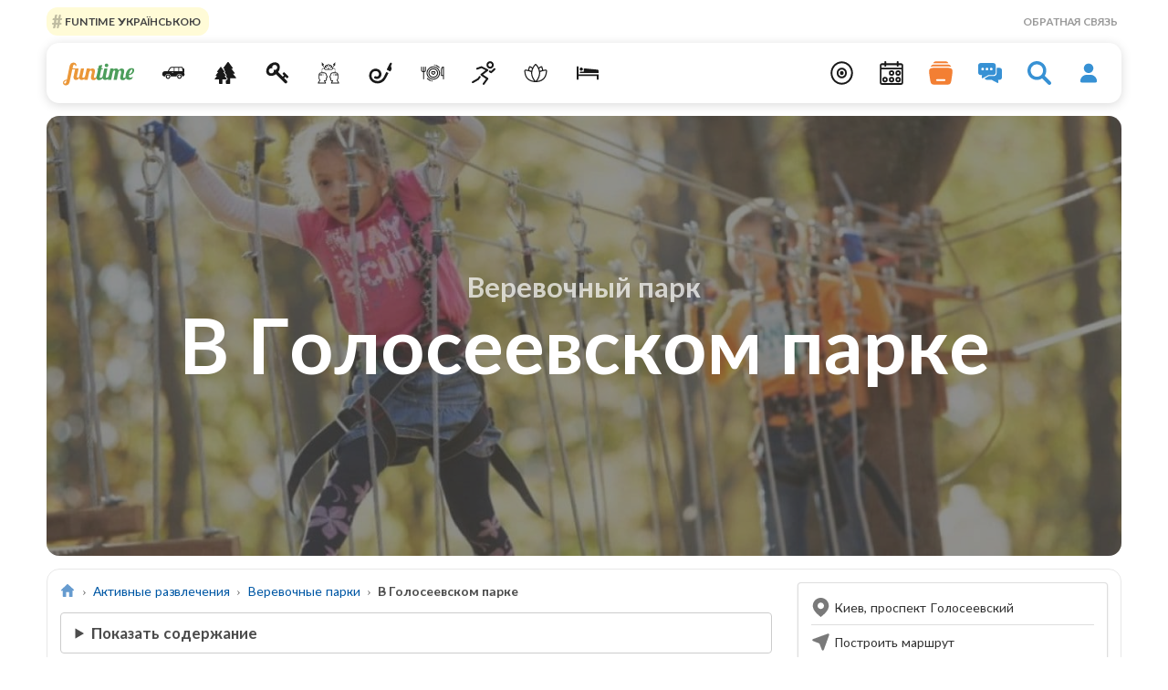

--- FILE ---
content_type: text/html; charset=utf-8
request_url: https://funtime.kiev.ua/aktivnie-razvlecheniya/v-goloseevskom-parke
body_size: 14791
content:
<!DOCTYPE html><html lang="ru"><head><meta charset="utf-8"><meta name="viewport" content="width=device-width, initial-scale=1, shrink-to-fit=no"><title>Веревочный парк в Голосеевском парке. Описание, цены, отзывы.</title><meta name="description" content="Совсем недавно в Голосеевском парке открылся еще один веревочный парк с несколькими трассами и разными уровнями сложности прохождения. Здесь есть тропы для взрослых и детей."><link rel="preload" href="/f/vf.woff2" as=font type="font/woff2" crossorigin><link rel="stylesheet" href="/b/5.4/s1.css"><link rel="stylesheet" href="/b/5.4/s2.css"><link rel="stylesheet" href="/b/5.4/f.css"><link rel="stylesheet" href="/b/5.4/l.css"><link rel=canonical href="https://funtime.kiev.ua/aktivnie-razvlecheniya/v-goloseevskom-parke"><link rel="image_src" href="https://funtime.kiev.ua/u/i/social/2016/12/verevochnyj-park-v-goloseevskom-parke-straxovka-5856fde36a2c6.png"><meta name="version" content="5.4"><meta property="fb:pages" content="803003659747927"><meta property="og:url" content="https://funtime.kiev.ua/aktivnie-razvlecheniya/v-goloseevskom-parke"><meta property="og:type" content="website"><meta property="og:title" content="Веревочный парк в Голосеевском парке. Описание, цены, отзывы."><meta property="og:image" content="https://funtime.kiev.ua/u/i/social/2016/12/verevochnyj-park-v-goloseevskom-parke-straxovka-5856fde36a2c6.png"><meta property="og:description" content="Совсем недавно в Голосеевском парке открылся еще один веревочный парк с несколькими трассами и разными уровнями сложности прохождения. Здесь есть тропы для взрослых и детей."><meta property="og:site_name" content="Funtime Kiev"><meta name="twitter:card" content=summary_large_image><meta name="twitter:site" content="@funtime_ukraine"><meta name="twitter:creator" content="@funtime_ukraine"><link rel="icon" href="/favicon/32x32.png" sizes="32x32"><link rel="icon" href="/favicon/f.svg" sizes=any type="image/svg+xml"><link rel="apple-touch-icon" href="/favicon/apple-touch-icon.png"><link rel="manifest" href="/b/5.4/app.webmanifest"><link rel="alternate" type="application/rss+xml" title="Funtime Kiev" href="/rss"><meta name="csrf-token" content="PJq93gZ04xDFYIuTXfF7Rba6oGJFMWnlQQ5Wiqdd"><meta name="keywords" content="Веревочный парк в Голосеевском парке, веревочный парк в Голосеево, метро Голосеевская, Ореховатские ставки, в канатном парке в Голосеево, канатный парк в Голосеевском парке, канатных парков, в столице."><script type="application/ld+json">[{"@context":"https:\/\/schema.org","@type":"BreadcrumbList","itemListElement":[{"@type":"ListItem","position":1,"name":"Активные развлечения","item":"https:\/\/funtime.kiev.ua\/aktivnie-razvlecheniya"},{"@type":"ListItem","position":2,"name":"Веревочный парк","item":"https:\/\/funtime.kiev.ua\/aktivnie-razvlecheniya\/type\/skyparks"},{"@type":"ListItem","position":3,"name":"В Голосеевском парке","item":"https:\/\/funtime.kiev.ua\/aktivnie-razvlecheniya\/v-goloseevskom-parke"}]},{"@context":"https:\/\/schema.org","@type":"Place","name":"В Голосеевском парке","description":"Совсем недавно в Голосеевском парке открылся еще один веревочный парк с несколькими трассами и разными уровнями сложности прохождения. Здесь есть тропы для взрослых и детей.","address":{"@type":"PostalAddress","addressCountry":"UA","streetAddress":"Киев, проспект Голосеевский"},"geo":{"@type":"GeoCoordinates","latitude":50.3915,"longitude":30.507},"image":"https:\/\/funtime.kiev.ua\/u\/i\/grid\/2016\/12\/verevochnyj-park-v-goloseevskom-parke-straxovka-5856fde36a2c6.jpg","url":"https:\/\/funtime.kiev.ua\/aktivnie-razvlecheniya\/v-goloseevskom-parke","publicAccess":true,"additionalProperty":[{"@type":"PropertyValue","name":"Время работы","value":"ПН-ВС 08:00-20:00"},{"@type":"PropertyValue","name":"Метро","value":"Голосеевская"},{"@type":"PropertyValue","name":"Цена","value":"от 60 грн"},{"@type":"PropertyValue","name":"Скидки","value":"не проверено"},{"@type":"PropertyValue","name":"Количество трасс","value":"5"},{"@type":"PropertyValue","name":"Раздевалка","value":"не проверено"},{"@type":"PropertyValue","name":"Душ","value":"не проверено"},{"@type":"PropertyValue","name":"Туалет","value":"есть"},{"@type":"PropertyValue","name":"Парковка","value":"есть"},{"@type":"PropertyValue","name":"Детские трассы","value":"есть (2 шт)"},{"@type":"PropertyValue","name":"Возрастные ограничения","value":"нету"}]}]</script></head><body><header><div class="ui responsive grid top-header-grid middle aligned"><div class="left aligned wide column padding-zero"><div class="top-header-list"><a class="item ft-header-tag" href="https://funtime.com.ua/?utm_source=funtime_kiev&amp;utm_campaign=header_tag_2026" target="_blank" rel="nofollow noopener" data-id="65"> FUNTIME УКРАЇНСЬКОЮ </a></div></div><div class="right aligned right floated four wide column padding-zero top-header-right-column"><a href="/feedback" class="item upper">Обратная связь</a></div></div><div class="ui responsive grid desktop-menu-grid"><nav class="ui big category-menu menu navbar secondary desktop-menu"><a href="/" class="brand"> <svg><use xlink:href="/b/5.4/s.svg#logo"></use></svg> </a> <a class="green item" href="/where-to-go" title="Куда поехать" data-position="bottom left" > <i class="large icon mm-icon"> <svg><use xlink:href="/b/5.4/s.svg#car-adventures"></use></svg> </i> </a> <a class="lightgreen item" href="/pogulyat-v-gorode" title="Погулять в городе" data-position="bottom left" > <i class="large icon mm-icon"> <svg><use xlink:href="/b/5.4/s.svg#pines"></use></svg> </i> </a> <a class="black item" href="/escape-quests" title="Квесты" data-position="bottom left" > <i class="large icon mm-icon"> <svg><use xlink:href="/b/5.4/s.svg#key"></use></svg> </i> </a> <a class="flatblue item" href="/kreativnie-prostranstva" title="Креативные пространства" data-position="bottom left" > <i class="large icon mm-icon"> <svg><use xlink:href="/b/5.4/s.svg#conversation"></use></svg> </i> </a> <a class="wetasphalt item" href="/kalyannie-kieva" title="Кальянные" data-position="bottom left" > <i class="large icon mm-icon"> <svg><use xlink:href="/b/5.4/s.svg#hoorah-pipe"></use></svg> </i> </a> <a class="redmeal item" href="/eat-n-drink" title="Поесть и выпить" data-position="bottom left" > <i class="large icon mm-icon"> <svg><use xlink:href="/b/5.4/s.svg#dinner"></use></svg> </i> </a> <a class="dirtyyellow item" href="/aktivnie-razvlecheniya" title="Активные развлечения" data-position="bottom left" > <i class="large icon mm-icon"> <svg><use xlink:href="/b/5.4/s.svg#running"></use></svg> </i> </a> <a class="naturegreen item" href="/health-n-beauty" title="Красота и здоровье" data-position="bottom left" > <i class="large icon mm-icon"> <svg><use xlink:href="/b/5.4/s.svg#lotus"></use></svg> </i> </a> <a class="warmbrown item" href="/hostels" title="Хостелы" data-position="bottom left" > <i class="large icon mm-icon"> <svg><use xlink:href="/b/5.4/s.svg#hostel"></use></svg> </i> </a><div class="right menu"><a class="icon item events-menu-button" title="Места рядом" href="/nearby"> <i class="large icon"> <svg><use xlink:href="/b/5.4/s.svg#near"></use></svg> </i> </a> <a class="icon item events-menu-button" title="События" href="/events"> <i class="large icon"> <svg><use xlink:href="/b/5.4/s.svg#afisha-calendar"></use></svg> </i> </a> <a class="icon item" href="/collections" title="Подборки"> <i class="large orange icon"> <svg><use xlink:href="/b/5.4/s.svg#library"></use></svg> </i> </a> <a class="icon item" href="/reviews" title="Отзывы пользователей"> <i class="large blue icon"> <svg><use xlink:href="/b/5.4/s.svg#conversation-bubles"></use></svg> </i> </a> <span class="search-mdl-show-btn icon link item" title="Поиск на сайте" > <i class="large blue icon"> <svg><use xlink:href="/b/5.4/s.svg#search"></use></svg> </i> </span> <a rel="nofollow" title="Войти" href="/login" class="icon item" > <i class="large blue icon"><svg><use xlink:href="/b/5.4/s.svg#user"></use></svg></i> </a></div></nav></div><nav class="mobile-menu category-menu"><div class="ui large category-menu menu navbar secondary"><a href="/" class="item brand" title="Funtime Ukraine"> <svg><use xlink:href="/b/5.4/s.svg#logo"></use></svg> </a><div class="right menu open"><div class="menu item pointer"><i class="icon menu-icon">☰</i>Меню</div></div></div><div class="ui vertical navbar fluid large menu mobile-open-menu"><div class="ui olive segment menu-hello-segment"><p class="menu-welcome">Здравствуйте!</p><div class="ui vertical fluid basic buttons"><a href="/login" class="ui button"> <i class="icon"> <svg><use xlink:href="/b/5.4/s.svg#user"></use></svg> </i>Войти </a></div></div><a class=item href="/nearby"> <i class="black icon"> <svg><use xlink:href="/b/5.4/s.svg#near"></use></svg> </i><b>Места рядом</b> </a> <span class="search-mdl-show-btn link item"> <i class="blue icon"> <svg><use xlink:href="/b/5.4/s.svg#search"></use></svg> </i>Поиск на сайте </span> <a class="item font-larger green" href="/where-to-go"> <i class=icon> <svg><use xlink:href="/b/5.4/s.svg#car-adventures"></use></svg> </i>Куда поехать </a> <a class="item green" href="/where-to-go/type/rest-places" > <i class=icon> <svg><use xlink:href="/b/5.4/s.svg#place"></use></svg> </i> &nbsp;&nbsp; Интересные места </a> <a class="item font-larger lightgreen" href="/pogulyat-v-gorode"> <i class=icon> <svg><use xlink:href="/b/5.4/s.svg#pines"></use></svg> </i>Погулять в городе </a> <a class="item lightgreen" href="/pogulyat-v-gorode/type/city-places" > <i class=icon> <svg><use xlink:href="/b/5.4/s.svg#landscape"></use></svg> </i> &nbsp;&nbsp; Места для прогулки </a> <a class="item lightgreen" href="/pogulyat-v-gorode/type/parks" > <i class=icon> <svg><use xlink:href="/b/5.4/s.svg#park"></use></svg> </i> &nbsp;&nbsp; Парки </a> <a class="item sandyellow" href="/pogulyat-v-gorode/type/beaches" > <i class=icon> <svg><use xlink:href="/b/5.4/s.svg#umbrella"></use></svg> </i> &nbsp;&nbsp; Пляжи </a> <a class="item darkorange" href="/pogulyat-v-gorode/type/murals" > <i class=icon> <svg><use xlink:href="/b/5.4/s.svg#spray-paint"></use></svg> </i> &nbsp;&nbsp; Муралы </a> <a class="item warmbrown" href="/pogulyat-v-gorode/type/museums" > <i class=icon> <svg><use xlink:href="/b/5.4/s.svg#museum-jar"></use></svg> </i> &nbsp;&nbsp; Музеи </a> <a class="item font-larger black" href="/escape-quests"> <i class=icon> <svg><use xlink:href="/b/5.4/s.svg#key"></use></svg> </i>Квесты </a> <a class="item black" href="/escape-quests/type/questrooms" > <i class=icon> <svg><use xlink:href="/b/5.4/s.svg#key"></use></svg> </i> &nbsp;&nbsp; Квест-комнаты </a> <a class="item darkpink" href="/escape-quests/type/spaces" > <i class=icon> <svg><use xlink:href="/b/5.4/s.svg#sofa"></use></svg> </i> &nbsp;&nbsp; Квест-пространства </a> <a class="item wetasphalt" href="/escape-quests/type/networks" > <i class=icon> <svg><use xlink:href="/b/5.4/s.svg#networking"></use></svg> </i> &nbsp;&nbsp; Сети квестов </a> <a class="item green" href="/escape-quests/type/mass-quests" > <i class=icon> <svg><use xlink:href="/b/5.4/s.svg#audience"></use></svg> </i> &nbsp;&nbsp; Массовые квесты </a> <a class="item black" href="/escape-quests/type/quest-performances" > <i class=icon> <svg><use xlink:href="/b/5.4/s.svg#theatre-mask"></use></svg> </i> &nbsp;&nbsp; Квест-перформансы </a> <a class="item dirtyred" href="/escape-quests/type/festive-quests" > <i class=icon> <svg><use xlink:href="/b/5.4/s.svg#game"></use></svg> </i> &nbsp;&nbsp; Квест-игры </a> <a class="item darkgrey" href="/escape-quests/type/walk-quests" > <i class=icon> <svg><use xlink:href="/b/5.4/s.svg#footprint"></use></svg> </i> &nbsp;&nbsp; Пешеходные квесты </a> <a class="item pastelblue" href="/escape-quests/type/live-quest" > <i class=icon> <svg><use xlink:href="/b/5.4/s.svg#diamond"></use></svg> </i> &nbsp;&nbsp; Живые квесты </a> <a class="item darkgrey" href="/escape-quests/type/vr-quest" > <i class=icon> <svg><use xlink:href="/b/5.4/s.svg#vr-player"></use></svg> </i> &nbsp;&nbsp; VR квесты </a> <a class="item fiolent" href="/escape-quests/type/online-quests" > <i class=icon> <svg><use xlink:href="/b/5.4/s.svg#online-game"></use></svg> </i> &nbsp;&nbsp; Онлайн квесты </a> <a class="item font-larger flatblue" href="/kreativnie-prostranstva"> <i class=icon> <svg><use xlink:href="/b/5.4/s.svg#conversation"></use></svg> </i>Креативные пространства </a> <a class="item flatblue" href="/kreativnie-prostranstva/type/creative-spaces" > <i class=icon> <svg><use xlink:href="/b/5.4/s.svg#people-talk"></use></svg> </i> &nbsp;&nbsp; Креативные пространства </a> <a class="item darkred" href="/kreativnie-prostranstva/type/game-spaces" > <i class=icon> <svg><use xlink:href="/b/5.4/s.svg#game-controller"></use></svg> </i> &nbsp;&nbsp; Игровые пространства </a> <a class="item fiolent" href="/kreativnie-prostranstva/type/event-spaces" > <i class=icon> <svg><use xlink:href="/b/5.4/s.svg#event-place"></use></svg> </i> &nbsp;&nbsp; Ивент площадки </a> <a class="item font-larger wetasphalt" href="/kalyannie-kieva"> <i class=icon> <svg><use xlink:href="/b/5.4/s.svg#hoorah-pipe"></use></svg> </i>Кальянные </a> <a class="item wetasphalt" href="/kalyannie-kieva/type/hookah-bars" > <i class=icon> <svg><use xlink:href="/b/5.4/s.svg#hoorah-pipe"></use></svg> </i> &nbsp;&nbsp; Кальянные </a> <a class="item font-larger redmeal" href="/eat-n-drink"> <i class=icon> <svg><use xlink:href="/b/5.4/s.svg#dinner"></use></svg> </i>Поесть и выпить </a> <a class="item darkgrey" href="/eat-n-drink/type/coffee-houses" > <i class=icon> <svg><use xlink:href="/b/5.4/s.svg#coffee-cup"></use></svg> </i> &nbsp;&nbsp; Кофейни </a> <a class="item black" href="/eat-n-drink/type/restaurants" > <i class=icon> <svg><use xlink:href="/b/5.4/s.svg#restaurant"></use></svg> </i> &nbsp;&nbsp; Рестораны </a> <a class="item font-larger dirtyyellow" href="/aktivnie-razvlecheniya"> <i class=icon> <svg><use xlink:href="/b/5.4/s.svg#running"></use></svg> </i>Активные развлечения </a> <a class="item flatblue" href="/aktivnie-razvlecheniya/type/winter-entertainments" > <i class=icon> <svg><use xlink:href="/b/5.4/s.svg#snowflake"></use></svg> </i> &nbsp;&nbsp; Зимние развлечения </a> <a class="item darkpink" href="/aktivnie-razvlecheniya/type/paintball-clubs" > <i class=icon> <svg><use xlink:href="/b/5.4/s.svg#paintball"></use></svg> </i> &nbsp;&nbsp; Пейнтбольные клубы </a> <a class="item darkred" href="/aktivnie-razvlecheniya/type/karts" > <i class=icon> <svg><use xlink:href="/b/5.4/s.svg#kart"></use></svg> </i> &nbsp;&nbsp; Картинги </a> <a class="item flatblue" href="/aktivnie-razvlecheniya/type/resort" > <i class=icon> <svg><use xlink:href="/b/5.4/s.svg#ropeway"></use></svg> </i> &nbsp;&nbsp; Курорты </a> <a class="item warmbrown" href="/aktivnie-razvlecheniya/type/futsal" > <i class=icon> <svg><use xlink:href="/b/5.4/s.svg#football-player"></use></svg> </i> &nbsp;&nbsp; Футзал </a> <a class="item dirtyred" href="/aktivnie-razvlecheniya/type/roller-skating" > <i class=icon> <svg><use xlink:href="/b/5.4/s.svg#roller-skate"></use></svg> </i> &nbsp;&nbsp; Роллердромы </a> <a class="item ropetint" href="/aktivnie-razvlecheniya/type/skyparks" > <i class=icon> <svg><use xlink:href="/b/5.4/s.svg#climbing"></use></svg> </i> &nbsp;&nbsp; Веревочные парки </a> <a class="item mountrock" href="/aktivnie-razvlecheniya/type/climbing-walls" > <i class=icon> <svg><use xlink:href="/b/5.4/s.svg#climbing-wall"></use></svg> </i> &nbsp;&nbsp; Скалодромы </a> <a class="item green" href="/aktivnie-razvlecheniya/type/stadium" > <i class=icon> <svg><use xlink:href="/b/5.4/s.svg#stadium"></use></svg> </i> &nbsp;&nbsp; Стадионы </a> <a class="item flatblue" href="/aktivnie-razvlecheniya/type/ski-complex" > <i class=icon> <svg><use xlink:href="/b/5.4/s.svg#skier"></use></svg> </i> &nbsp;&nbsp; Горнолыжные комплексы </a> <a class="item dirtyred" href="/aktivnie-razvlecheniya/type/trampoline" > <i class=icon> <svg><use xlink:href="/b/5.4/s.svg#trampoline"></use></svg> </i> &nbsp;&nbsp; Батутные залы </a> <a class="item yellow" href="/aktivnie-razvlecheniya/type/fun-entertainments" > <i class=icon> <svg><use xlink:href="/b/5.4/s.svg#star-shine"></use></svg> </i> &nbsp;&nbsp; Интересные развлечения </a> <a class="item font-larger naturegreen" href="/health-n-beauty"> <i class=icon> <svg><use xlink:href="/b/5.4/s.svg#lotus"></use></svg> </i>Красота и здоровье </a> <a class="item redmeal" href="/health-n-beauty/type/sauna" > <i class=icon> <svg><use xlink:href="/b/5.4/s.svg#sauna"></use></svg> </i> &nbsp;&nbsp; Сауны </a> <a class="item warmbrown" href="/health-n-beauty/type/banya" > <i class=icon> <svg><use xlink:href="/b/5.4/s.svg#banya"></use></svg> </i> &nbsp;&nbsp; Бани </a> <a class="item warmbrown" href="/health-n-beauty/type/country-complexes" > <i class=icon> <svg><use xlink:href="/b/5.4/s.svg#sunbed"></use></svg> </i> &nbsp;&nbsp; Загородные комплексы </a> <a class="item font-larger warmbrown" href="/hostels"> <i class=icon> <svg><use xlink:href="/b/5.4/s.svg#hostel"></use></svg> </i>Хостелы </a> <a class="item pastelblue" href="/hostels/type/hostels" > <i class=icon> <svg><use xlink:href="/b/5.4/s.svg#hostel-bed"></use></svg> </i> &nbsp;&nbsp; Хостелы </a> <a class="item darkgrey" href="/hostels/type/hostels-networks" > <i class=icon> <svg><use xlink:href="/b/5.4/s.svg#hostel-building"></use></svg> </i> &nbsp;&nbsp; Сети хостелов </a> <a class=item href="/collections" title="Подборки">Подборки</a> <a class=item href="/events" title="События">События</a> <a class=item href="/reviews" title="Отзывы пользователей">Отзывы пользователей</a> <a class=item rel=nofollow href="/pr" title="Реклама на сайте">Реклама на сайте</a> <a class=item href="/feedback" title="Обратная связь">Обратная связь</a></div></nav></header><main><div class="ui responsive grid margin-0"><div class="wide column row image-box"><picture><source media="(min-width: 480px)" width=1280 height=520 srcset="/u/i/bg/2016/12/verevochnyj-park-v-goloseevskom-parke-straxovka-5856fde36a2c6.jpg" ><img class="title-box-image" alt="отдых в веревочном парке В Голосеевском парке" fetchpriority=high decoding=sync src="/u/i/grid/2016/12/verevochnyj-park-v-goloseevskom-parke-straxovka-5856fde36a2c6.jpg" width=400 height=300 ></picture><div class="title-box"><div class="middle-centered-flex-box"><div class="type-title">Веревочный парк</div><h1>В Голосеевском парке</h1></div></div></div></div><div class="ui responsive grid location content-block"><div class="wide column row"><div class="column"><div class="ui grid"><div class="eleven wide column"><ul class="bcs"><li class="bc"><a href="/" title="Главная страница" ><i class="link icon"><svg><use xlink:href="/b/5.4/s.svg#home"></use></svg></i></a></li><li class="bc"><a href="/aktivnie-razvlecheniya" title="Активные развлечения" >Активные развлечения</a></li><li class="bc"><a href="/aktivnie-razvlecheniya/type/skyparks" title="Веревочные парки" >Веревочные парки</a></li><li class="bc active">В Голосеевском парке</li></ul><details><summary data-openedtext="Содержание" data-closedtext="Показать содержание">Показать содержание</summary><div class="ui bulleted related selection large list"><a class="item" href="#description">Описание</a> <a class="item" href="#overviews">Рецензия</a> <a class="item" href="#gallery">Галерея изображений</a> <a class="item" href="#contacts">Контакты</a> <a class="item" href="#reviews">Отзывы</a> <a class="item" href="#near_locations">Что еще есть рядом</a></div></details><div class="main-text" id="description"><p>Недавно открывшейся веревочный парк в Голосеевском парке - это настоящая находка для любителей активного отдыха. Здесь есть несколько трасс для детей и взрослых, которые отлично подойдут для новичков и тех, кто имеет средние навыки в лазании.</p><h2>Как добраться:</h2><p>Веревочный парк в Голосеево находится в нескольких минутах ходьбы от одноименной станции метро Голосеевская и недалеко от <a href="https://funtime.kiev.ua/pogulyat-v-gorode/vdnh" target="_blank">парка ВДНХ</a>. Вся дорога занимает 10-20 минут пешком. Как ориентир можно выбрать Ореховатские ставки, а недалеко расположилась парковка для автомобилей.</p><h2>Услуги:</h2><p>Итак, что есть в канатном парке в Голосеево:</p><ul><li>5 веревочных трасс разной сложности и продолжительности;</li><li>Страховка и соблюдение техники безопасности;</li><li>"Поездка" над ставком;</li><li>Инструкторская помощь, сопровождение и консультация;</li><li><a href="https://funtime.kiev.ua/kartingi/karting-v-goloseevskom-parke" target="_blank">картинг центр</a> и <a href="https://funtime.kiev.ua/pogulyat-v-gorode/didorovskie-ozyora" target="_blank">озеро</a> рядом.</li></ul><h2>Цена:</h2><p>Маршруты для детей начинаются с цены всего в 30 грн, для взрослых - от 60 грн. Отдельное сопровождение тренера оплачивается отдельно, и стоит 30-150 грн. А вот за повторное прохождение маршрута предусмотрены скидки 10-50 грн.</p><h2>Итог:</h2><p>Хоть канатный парк в Голосеевском парке открылся совсем недавно, это не мешает ему становиться более популярным и продвинутым среди канатных парков столицы. Здесь, определенно, нужно провести хоть одни выходные.</p></div><div class="ui divider hidden"></div><div class="nine wide column"><div class="location-overview-segment" id="overviews"><div class="ui huge header"><i class="icon"><svg><use xlink:href="/b/5.4/s.svg#overview"></use></svg></i><div class="content"><h2 class="hh">Рецензия</h2><div class="sub header">Краткий обзор веревочного парка «В Голосеевском парке»</div></div></div><table class="ui very basic unstackable table"><tbody><tr><td>Время работы <i class="icon" data-content="Время работы парка" data-position="right center"> <svg><use xlink:href="/b/5.4/s.svg#help-outline"></use></svg> </i></td><td class="right aligned ten wide">ПН-ВС 08:00-20:00</td></tr><tr><td>Метро <i class="icon" data-content="Ближайшая станция метро" data-position="right center"> <svg><use xlink:href="/b/5.4/s.svg#help-outline"></use></svg> </i></td><td class="right aligned ten wide">Голосеевская</td></tr><tr><td>Цена <i class="icon" data-content="Стоимость услуги" data-position="right center"> <svg><use xlink:href="/b/5.4/s.svg#help-outline"></use></svg> </i></td><td class="right aligned ten wide">от 60 грн</td></tr><tr><td>Скидки <i class="icon" data-content="Наличие скидки" data-position="right center"> <svg><use xlink:href="/b/5.4/s.svg#help-outline"></use></svg> </i></td><td class="right aligned ten wide">не проверено</td></tr><tr><td>Количество трасс <i class="icon" data-content="Количество трасс в парке" data-position="right center"> <svg><use xlink:href="/b/5.4/s.svg#help-outline"></use></svg> </i></td><td class="right aligned ten wide">5</td></tr><tr><td>Раздевалка <i class="icon" data-content="Возможность переодеться" data-position="right center"> <svg><use xlink:href="/b/5.4/s.svg#help-outline"></use></svg> </i></td><td class="right aligned ten wide">не проверено</td></tr><tr><td>Душ <i class="icon" data-content="Возможность принять душ после парка" data-position="right center"> <svg><use xlink:href="/b/5.4/s.svg#help-outline"></use></svg> </i></td><td class="right aligned ten wide">не проверено</td></tr><tr><td>Туалет <i class="icon" data-content="WC" data-position="right center"> <svg><use xlink:href="/b/5.4/s.svg#help-outline"></use></svg> </i></td><td class="right aligned ten wide">есть</td></tr><tr><td>Парковка <i class="icon" data-content="Наличие парковки для автомобиля" data-position="right center"> <svg><use xlink:href="/b/5.4/s.svg#help-outline"></use></svg> </i></td><td class="right aligned ten wide">есть</td></tr><tr><td>Детские трассы <i class="icon" data-content="Наличие трасс для детей" data-position="right center"> <svg><use xlink:href="/b/5.4/s.svg#help-outline"></use></svg> </i></td><td class="right aligned ten wide">есть (2 шт)</td></tr><tr><td>Возрастные ограничения <i class="icon" data-content="Наличие возрастных ограничений" data-position="right center"> <svg><use xlink:href="/b/5.4/s.svg#help-outline"></use></svg> </i></td><td class="right aligned ten wide">нету</td></tr></tbody></table></div><button id="compare_btn" data-id="836" class="fluid ui ft_blue inverted big icon button" > <i class="icon"><svg><use xlink:href="/b/5.4/s.svg#scale"></use></svg></i> Сравнить с другими веревочными парками </button></div><div class="lazy-bnnr" data-type="universal" data-category="0"></div><div class="ui huge header" id="gallery"><i class="icon"> <svg><use xlink:href="/b/5.4/s.svg#images"></use></svg> </i><div class="content"><h2 class="hh">Галерея изображений</h2><div class="sub header">Галерея фотографий веревочного парка «В Голосеевском парке»</div></div></div><div id="location_gallery" class="ui four doubling cards gallery"><a class="ui image card" href="/u/i/gallery/2016/12/verevochnyj-park-v-goloseevskom-parke-derevya-5856fdf0c9cda.jpg" > <img alt="канатный парк В Голосеевском парке в столице" class="bgblr" decoding="async" loading="lazy" width="400" height="300" src="/u/i/grid/2016/12/verevochnyj-park-v-goloseevskom-parke-derevya-5856fdf0c9cda.jpg" > </a> <a class="ui image card" href="/u/i/gallery/2016/12/verevochnyj-park-v-goloseevskom-parke-straxovka-5856fdf1780e6.jpg" > <img alt="отдых в канатном парке В Голосеевском парке" class="bgblr" decoding="async" loading="lazy" width="400" height="300" src="/u/i/grid/2016/12/verevochnyj-park-v-goloseevskom-parke-straxovka-5856fdf1780e6.jpg" > </a> <a class="ui image card" href="/u/i/gallery/2016/12/verevochnyj-park-v-goloseevskom-parke-konstrukcii-5856fdf1b62f2.jpg" > <img alt="веревочный парк В Голосеевском парке в киеве" class="bgblr" decoding="async" loading="lazy" width="400" height="300" src="/u/i/grid/2016/12/verevochnyj-park-v-goloseevskom-parke-konstrukcii-5856fdf1b62f2.jpg" > </a> <a class="ui image card" href="/u/i/gallery/2016/12/verevochnyj-park-v-goloseevskom-parke-most-5856fdf1c0f0e.jpg" > <img alt="веревочный парк В Голосеевском парке в столице" class="bgblr" decoding="async" loading="lazy" width="400" height="300" src="/u/i/grid/2016/12/verevochnyj-park-v-goloseevskom-parke-most-5856fdf1c0f0e.jpg" > </a> <a class="ui image card" href="/u/i/gallery/2016/12/verevochnyj-park-v-goloseevskom-parke-devushka-5856fdf1d8aac.jpg" > <img alt="канатный парк В Голосеевском парке " class="bgblr" decoding="async" loading="lazy" width="400" height="300" src="/u/i/grid/2016/12/verevochnyj-park-v-goloseevskom-parke-devushka-5856fdf1d8aac.jpg" > </a> <a class="ui image card" href="/u/i/gallery/2016/12/verevochnyj-park-v-goloseevskom-parke-deti-5856fdf1c874d.jpg" > <img alt="канатный парк В Голосеевском парке в киеве" class="bgblr" decoding="async" loading="lazy" width="400" height="300" src="/u/i/grid/2016/12/verevochnyj-park-v-goloseevskom-parke-deti-5856fdf1c874d.jpg" > </a></div><div class="ui hidden divider"></div><div class="ui segment two column stackable grid web-share-block"><div class="middle aligned column flex-centered"><div class="ui header"><i class="violet icon"><svg><use xlink:href="/b/5.4/s.svg#share"></use></svg></i><div class=content>Понравилась публикация?<div class="sub header">Поделитесь ссылкой с друзьями!</div></div></div></div><div class="center aligned middle aligned column"><button class="web-share-btn ui big circular violet button ft2-shadow"> <i class="white icon"><svg><use xlink:href="/b/5.4/s.svg#share"></use></svg></i> Поделиться </button></div></div><div class="lazy-content" data-url="/locations/836/upcoming-events"></div><div class="lazy-bnnr" data-type="universal" data-category="0"></div></div><div class="five wide column right-side"><div id=contacts></div><div class="ui huge header contacts-header"><i class="icon"> <svg><use xlink:href="/b/5.4/s.svg#list-clipboard"></use></svg> </i><div class="content"><h2 class="hh">Контакты</h2><div class="sub header">Контактная информация веревочного парка «В Голосеевском парке»</div></div></div><div class="ui segment contacts"><div class="ui divided relaxed list contacts-list"><div class="item show-map-btn" data-type="address"><i class="large icon"><svg><use xlink:href="/b/5.4/s.svg#map-pointer"></use></svg></i> <span>Киев, проспект Голосеевский</span></div><a class="item do-navigate-btn" data-type="contacts_block" href="https://www.google.com/maps/dir/?api=1&destination=50.3915,30.507&travelmode=driving" target="_blank" > <i class="large icon"><svg><use xlink:href="/b/5.4/s.svg#navigation"></use></svg></i> <span>Построить маршрут</span> </a><div class="item show-map-btn" data-type="map_static_image"><img class="ui rounded image location-map-static bgblr" decoding=async loading=lazy alt="Расположение В Голосеевском парке на карте; Data: © OpenStreetMap contributors, SRTM, GEBCO, SONNY's LiDAR DTM, NASADEM, ESA WorldCover; Maps © Tracestrack" width=360 height=270 src="/u/m/osm/16/320x240/50.3915/30.507/map.png" > <img alt="" class="location-map-static-mappin" decoding=async loading=lazy width=60 height=66 src="/mappin/skypark.svg" ><div class="ui button show-on-map-glass-btn">Посмотреть на карте</div></div></div></div><div class="ui page dimmer map-modal"><div class="close-circle-btn"><svg><use xlink:href="/b/5.4/s.svg#close"></use></svg></div><div class="map-route-btn-div"><a class="ui circular button map-route-btn do-navigate-btn" data-type="map_modal" href="https://www.google.com/maps/dir/?api=1&destination=50.3915,30.507&travelmode=driving" target="_blank" > <i class="grey icon"> <svg><use xlink:href="/b/5.4/s.svg#navigation"></use></svg> </i> Построить маршрут </a></div><div class="content"><div class="map-modal-div"><div id="google-map-canvas" class="content"></div></div></div></div><input type="hidden" id="location-map-url" value="https://maps.googleapis.com/maps/api/js?language=ru&key=AIzaSyApQ2T3i_vkZSJVhP3EZpJtsvxoFExLhkY&callback=a_LocationPageMap"> <input type="hidden" id="location-mappin" value="/mappin/skypark.svg"> <input type="hidden" id="location-latitude" value="50.3915"> <input type="hidden" id="location-longitude" value="30.507"><div id="checkin" class="ui segment"><div class="ui basic segment" ><div class="ui centered grid"><div class="center aligned column"><div class="ui center aligned header"><div class="ui yellow large statistic"><div class="value">6</div><div class="label">пользователей</div>планируют посетить веревочный парк «В Голосеевском парке»</div><div class="content">Тоже планируете посетить?<div class="sub header">Сохраните это место в своем<br><a rel="nofollow" href="/profile/planning">списке планируемых для посещения мест</a> нажатием на кнопку ниже</div></div></div><button class="ui large circular yellow button ft2-shadow" data-ajaxmodal-url="modal/loginform" data-header="Пожалуйста, зарегистрируйтесь на сайте, чтобы добавить это место в список планируемых для посещения мест" > <i class="white icon"> <svg><use xlink:href="/b/5.4/s.svg#planning-place-sign"></use></svg> </i>Хочу посетить </button></div></div><div class="ui hidden divider"></div><div class="ui divider"></div><div class="ui hidden divider"></div><div class="ui centered grid"><div class="center aligned column"><div class="ui center aligned header"><div class="content">Были здесь?<div class="sub header">Сохраните это место в своем<br><a rel="nofollow" href="/profile/visited">списке посещенных мест</a> нажатием на кнопку ниже</div></div></div><button class="ui circular green large button ft2-shadow" data-ajaxmodal-url="modal/loginform" data-header="Пожалуйста, зарегистрируйтесь на сайте, чтобы отметиться, что вы были здесь" > <i class="white icon"> <svg><use xlink:href="/b/5.4/s.svg#visited-place-sign"></use></svg> </i>Уже посетил </button></div></div></div></div><div class="lazy-bnnr" data-type="location" data-category="11"></div></div></div><div class="ui divider"></div><section id="reviews" class="ui grid user-reviews"><div class="sixteen wide column"><div class="ui doubling two column grid"><div class="twelve wide column"><div class="ui huge header"><i class="icon"> <svg><use xlink:href="/b/5.4/s.svg#conversation-bubles"></use></svg> </i><div class="content"><h2 class="hh">Отзывы пользователей</h2><div class="sub header">Оценки и отзывы пользователей о веревочном парке «В Голосеевском парке»</div></div></div></div><div class="four wide column middle aligned center aligned"><button data-ajaxmodal-url="modal/loginform" data-header="Пожалуйста, зарегистрируйтесь на сайте, чтобы оставить отзыв" class="ui big blue circular button ft2-shadow"> Написать отзыв </button></div></div><div id="reviewform" class="ui grid hide"><div class="wide column"></div></div><div class="ui divider"></div><div class="lazy-content relative" id="load-lazy-reviews-div" data-url="/location/836/reviews/first" data-func="a_ReviewsAfterLazyLoad" ><div class="ui feed reviews-feed"><div class="ui hidden divider"></div><div class=relative><div class='cssload-loading'><i></i><i></i></div></div><div></div><div class="ui hidden divider"></div></div></div><form id=reply_form class="ui reply form raised segment hide" action="/review/reply/save" method=post accept-charset="UTF-8" ><i id="replyform-close-icon" class=icon> <svg><use xlink:href="/b/5.4/s.svg#remove"></use></svg> </i><div class=field><label for="reply_textarea">Напишите ваш ответ на отзыв:</label> <textarea id="reply_textarea" name="content" rows=4></textarea></div><input type=hidden name=location_id> <input type=hidden name=rating_id> <input type="hidden" name="_token" value="PJq93gZ04xDFYIuTXfF7Rba6oGJFMWnlQQ5Wiqdd" autocomplete="off"><div id=send_reply class="ui positive button ft2-shadow">Отправить</div></form></div></section><div class="margin-top-1em"></div><div class="lazy-bnnr" data-type="universal" data-category="0"></div><section class="lazy-content" data-url="/locations/836/related-collections"></section><section class="lazy-content" data-url="/locations/836/near-and-otherbytype"></section><div class="lazy-bnnr" data-type="recommends" data-category="0"></div><section class="ui center aligned grid"><div class="wide column"><div class="ui horizontal divider divider-text">Подписывайтесь на нас</div><div class="soc-media-list"><a target=_blank rel=noopener title="Funtime Telegram" href="https://t.me/funtime_ua"> <i class="telegram circular inverted white large icon"> <svg> <use xlink:href="/b/5.4/s.svg#telegram"></use> </svg> </i> </a> <a target=_blank title="Funtime Facebook" rel=noopener href="https://www.facebook.com/funtime.com.ua"> <i class="facebook circular inverted white large icon"> <svg> <use xlink:href="/b/5.4/s.svg#facebook"></use> </svg> </i> </a> <a target=_blank title="Funtime Youtube" href="https://www.youtube.com/channel/UCRuqWobPu6iIy6YLj1Js98A"> <i class="youtube circular inverted white large icon"> <svg> <use xlink:href="/b/5.4/s.svg#youtube"></use> </svg> </i> </a> <a target=_blank rel=noopener title="Funtime Twitter" href="https://twitter.com/funtime_ukraine"> <i class="twitter circular inverted white large icon"> <svg> <use xlink:href="/b/5.4/s.svg#twitter"></use> </svg> </i> </a></div></div></section><div class="ui hidden divider"></div></div></div></div><div id="ft_share_modal" class="ui small modal"><i class="close grey icon"><svg><use xlink:href="/b/5.4/s.svg#remove"></use></svg></i><div class="content margin_b2em margin_t2em"><div class="ui two column centered grid fts-instance" ><div class="centered row"><div class="twelve wide tablet eight wide computer column"><button data-fts-socid="telegram" class="ui big circular telegram fluid button ft2-shadow"> <i class="white icon"><svg><use xlink:href="/b/5.4/s.svg#telegram"></use></svg></i> Поделиться в Telegram </button></div></div><div class="centered row"><div class="twelve wide tablet eight wide computer column"><button data-fts-socid="facebook" class="ui big circular facebook fluid button ft2-shadow"> <i class="white icon"><svg><use xlink:href="/b/5.4/s.svg#facebook-square"></use></svg></i> Поделиться в Facebook </button></div></div><div class="centered row"><div class="twelve wide tablet eight wide computer column"><button data-fts-socid="twitter" class="ui big circular twitter fluid button ft2-shadow"> <i class="white icon"><svg><use xlink:href="/b/5.4/s.svg#twitter"></use></svg></i> Поделиться в Twitter </button></div></div><div class="centered row navigator-share-row"><div class="twelve wide tablet eight wide computer column"><button class="navigator-share-btn ui big circular black fluid button ft2-shadow"> еще... </button></div></div></div></div></div><div id="locations_compare_modal" class="ui small modal"><i class="close grey icon"><svg><use xlink:href="/b/5.4/s.svg#remove"></use></svg></i><div class="content"><div class="ui basic padded segment"><div class="cssload-loading"><i></i><i></i></div></div></div></div><input type="hidden" name="location_slug" value="v-goloseevskom-parke"/></main><footer><span class=hide> Web Performance Optimization - <a href="https://gulch.uk">gulch.uk</a> </span><div class="ui responsive grid sitemap"><div class="ui row"><div class="ui four wide computer only column"><svg class="footer-svg-logo"> <use xlink:href="/b/5.4/s.svg#logo"></use> </svg></div><div class="ui three wide computer only column"><div class="ui disabled small header">Рубрики</div><div class="ui link list"><a class=item href="/where-to-go" title="Куда поехать">Куда поехать</a> <a class=item href="/pogulyat-v-gorode" title="Погулять в городе">Погулять в городе</a> <a class=item href="/escape-quests" title="Квесты">Квесты</a> <a class=item href="/kreativnie-prostranstva" title="Креативные пространства">Креативные пространства</a> <a class=item href="/kalyannie-kieva" title="Кальянные">Кальянные</a> <a class=item href="/eat-n-drink" title="Поесть и выпить">Поесть и выпить</a> <a class=item href="/aktivnie-razvlecheniya" title="Активные развлечения">Активные развлечения</a> <a class=item href="/health-n-beauty" title="Красота и здоровье">Красота и здоровье</a> <a class=item href="/hostels" title="Хостелы">Хостелы</a></div></div><div class="ui three wide computer only column"><div class="ui disabled small header">Страницы</div><div class="ui link list"><a class=item href="/about" rel=nofollow title="О нас" > О нас </a> <a class=item href="/feedback" rel=nofollow title="Обратная связь" > Обратная связь </a> <a class=item href="/pr" rel=nofollow title="Реклама на сайте" > Реклама на сайте </a> <a class=item href="/articles" title="Статьи" >Статьи</a> <a class=item href="/publications" title="Публикации" >Публикации</a> <a class=item href="/press-releases" title="Пресс-релизы" >Пресс-релизы</a> <a class=item href="/pagemap" title="Карта сайта" >Карта сайта</a> <a class=item href="/interesting-links" title="Интересные ссылки" >Интересные ссылки</a> <a class=item href="/reviews-remove" rel=nofollow title="Удаление отзывов" >Удаление отзывов</a> <a class=item href="/user-agreement" rel=nofollow > Условия пользования </a> <a class=item href="/disclaimer" rel=nofollow > Отказ от ответственности </a></div></div><div class="six wide column"><form class="ui form blue raised segment" action="https://api.follow.it/subscription-form/[base64]/8" method=post target=popupwindow ><span class="title-h3">Подписка на RSS рассылку</span><p>Подпишитесь на нашу RSS ленту, чтобы первыми узнавать о новых публикациях.</p><div class="ui left icon action small fluid input"><i class="icon"><svg><use xlink:href="/b/5.4/s.svg#mail"></use></svg></i> <input type=email name=email required placeholder="введите email" autocomplete="on"> <button class="ui basic button" type=submit name=subscribe> Подписаться </button></div></form></div></div></div><div class="ui responsive grid copyright"><div class="ui row"><div class="six wide column">&copy; 2015-2026 FUNTIME</div><div class="ten wide right aligned column"><a href="https://funtime.ua" class=upper target=_blank> funtime.ua </a> • <a href="https://funtime.com.ua" class=upper target=_blank> funtime.com.ua </a></div></div></div><div class="ui responsive grid"><div class="ui row"><div class="sixteen wide column footer-msg"><p>Все права защищены. Использование материалов сайта разрешается только при условии прямой, открытой для поисковых систем, гиперссылки на <a href="https://funtime.kiev.ua">funtime.kiev.ua</a></p><p>Вся информация, представленная на данном веб-ресурсе, предназначена для лиц старше 21 года, исключительно для ознакомления, по принципу «как есть», без гарантий полноты, точности, актуальности, своевременности, и без иных подразумеваемых гарантий.</p></div></div></div></footer><noscript><div class="ui page dimmer visible active"><div class=content><div class=center><div class="ui inverted huge header">Включите поддержку Javascript <br> в вашем браузере</div></div></div></div></noscript><link rel=stylesheet href="/b/5.4/rc.css" type="text/css" property=stylesheet fetchpriority=low><link rel=stylesheet href="/b/5.4/g.css" type="text/css" property=stylesheet fetchpriority=low><link rel=stylesheet href="/b/5.4/st.css" type="text/css" property=stylesheet fetchpriority=low><div id="cse-search-mdl" data-gcse-id="partner-pub-8672392968419536:5160887297" data-is-init="0" class="ui large modal" ><i class="close icon"> <svg><use xlink:href="/b/5.4/s.svg#remove"></use></svg> </i><div class="header">Поиск на сайте</div><div class="scrolling content"><div class="gcse-search"></div></div></div><script defer src="/b/5.4/j.js"></script><script async src="/b/5.4/ru.js"></script><script defer src="/b/5.4/f.js"></script><script defer src="/b/5.4/g.js"></script><script defer src="/b/5.4/l.js"></script><script defer src="/b/5.4/r.js"></script><script defer src="/b/5.4/b.js"></script><script defer src="https://pagead2.googlesyndication.com/pagead/js/adsbygoogle.js"></script><script async src="/b/5.4/co.js" ></script></body></html>

--- FILE ---
content_type: text/javascript; charset=utf-8
request_url: https://funtime.kiev.ua/b/5.4/l.js
body_size: 1132
content:
var locationPageMap,userPosMarker,userPosInfoWindow,directionsDisplay,directionsService,locationLatitude,locationLongitude,locationMappin;function a_LocationPageMap(){var t,o;locationPageMap||(locationMappin=document.getElementById("location-mappin").value,locationLatitude=document.getElementById("location-latitude").value,locationLongitude=document.getElementById("location-longitude").value,o={zoom:18,gestureHandling:"greedy",center:t=new google.maps.LatLng(locationLatitude,locationLongitude),zoomControl:!0,cameraControl:!1,fullscreenControlOptions:{position:google.maps.ControlPosition.RIGHT_BOTTOM}},locationPageMap=new google.maps.Map(document.getElementById("google-map-canvas"),o),createLocationMarker(t))}function createLocationMarker(t){return new google.maps.Marker({position:t,map:locationPageMap,icon:{url:locationMappin,size:new google.maps.Size(60,66),scaledSize:new google.maps.Size(60,66)},optimized:!1,clickable:!1,animation:google.maps.Animation.DROP})}$(document).ready(function(){var t=$('input[name="location_slug"]').val()??null;t&&fetch("/location/"+t+"/t/pv",{keepalive:!1,method:"POST",priority:"low"}),$(".rating-detail").length&&$(".rating-detail").click(function(){var t;$(this).hasClass("opened")?($(this).closest(".summary-rating-list").next().slideUp(),$(this).removeClass("opened")):(($detailed=$(this).closest(".summary-rating-list").next()).find(".detail-rating-list").length||(t=$detailed.data("source"))&&($detailed.html('<div class="ui padded basic segment">'+loaderHtml()+"</div>"),$.ajax({type:"GET",url:t,dataType:"json",success:function(t){t.content&&$detailed.html(t.content)}})),$detailed.removeClass("hide").slideDown(),$(this).addClass("opened"))}),$(".location-phone").click(function(t){var o=$(this),e=(o.removeClass("location-phone"),o.find(".show-contact-span")),o=o.data("id");e.length&&o&&(e.remove(),t.preventDefault(),$.ajax({type:"GET",url:"/location/"+o+"/t/phnv",format:"json"}))}),$(".location-website").click(function(){var t=$(this).data("id");t&&$.ajax({type:"GET",url:"/location/"+t+"/t/wbstclk",format:"json"})}),$(".reserv-button").length&&$(".reserv-button").click(function(){var t=$(this).data("id");t&&$.ajax({type:"GET",url:"/location/"+t+"/t/ctclk",format:"json"})}),location.hash&&~location.hash.indexOf("#review")&&$("html, body").animate({scrollTop:$("#reviews").offset().top},500),$(".do-navigate-btn").click(function(){fireGAEvent("do_navigation",{url_path:location.pathname,button_type:$(this).data("type")})}),$("#location_gallery").length&&(($tb=$(".title-box")).addClass("pointer"),$tb.click(function(){void 0!==galleryInstances.location_gallery&&galleryInstances.location_gallery.openGallery()})),$(".middle-centered-flex-box").click(function(t){t.stopPropagation()}),$("#compare_btn").click(function(){var t,o=$("#locations_compare_modal");$("#locations_compare_modal").modal({allowMultiple:!1,autofocus:!1,closable:!0,inverted:!0}).modal("show"),o.data("active")||(t=$(this).data("id"),fetch("/locations/"+t+"/compare-block").then(t=>t.json()).then(t=>{void 0!==t.content&&($content=o.find(".content"),o.data("active",!0),$content.after(t.content),$content.remove(),o.find('select[name="compare_location_slug"]').dropdown({forceSelection:!1,maxSelections:4,onChange:function(t){t.length?(($b=$("#do_compare_btn")).attr("href",$b.data("href")+t.join("/")),$b.removeClass("disabled")):$b.addClass("disabled"),$(this).dropdown("hide")}}))}))})}),$(document).ready(function(){$(".show-map-btn, .show-map-text-link").click(function(){var t;window.history&&window.history.pushState&&(window.history.pushState("forward",null,"#map"),window.addEventListener("popstate",()=>{hidePageDimmer($(".map-modal"))})),showPageDimmer($(".map-modal")),!1===mapScriptIsLoaded&&(t=document.getElementById("location-map-url").value,loadJsScript(t,{fetchpriority:"high"},function(){mapScriptIsLoaded=!0})),fireGAEvent("show_map_location",{url_path:location.pathname,button_type:$(this).data("type")})})});

--- FILE ---
content_type: text/javascript; charset=utf-8
request_url: https://funtime.kiev.ua/b/5.4/r.js
body_size: 4439
content:
function a_HideReviewForm(){0<$("#reviewform-close-icon").length&&$("#reviewform-close-icon").click(function(){hideReviewForm()})}function getRatingColorClass(e){e=parseFloat(e);var t="";return 5==parseInt(e)?t="five":4<=e?t="fourplus":3<=e?t="threeplus":2<=e?t="twoplus":1<=e?t="oneplus":0<e&&(t="zeroplus"),t}function a_WriteReviewCTA(){($write_review_button=$(".write-review-cta-btn:not(.activated)")).length&&$write_review_button.click(function(){showReviewForm()}).addClass("activated")}function a_ShowReviewForm(){a_WriteReviewCTA()}function showReviewForm(){var e;$(".write-review-cta-btn").hide(),$("#reviewform").hasClass("hide")&&$("#reviewform").hide().removeClass("hide"),$("#reviewform").slideDown(),($rating_sliders_segment=$("#rating-sliders")).length&&((e=$rating_sliders_segment.data("source"))?($rating_sliders_segment.html(loaderHtml()),$.ajax({type:"GET",url:e,dataType:"json",success:function(e){e.content&&($rating_sliders_segment.after(e.content),a_RatingFieldSliders(),a_Popup()),$rating_sliders_segment.remove()}})):$rating_sliders_segment.remove())}function hideReviewForm(){$("#reviewform").slideUp("fast",function(){$(".write-review-cta-btn").show().transition("pulse")})}function a_ReviewActions(){a_CustomPopup(),a_UserRatingValuesPopup(),a_DataAct()}function a_LocationPageReviews(){a_UserRatingValuesPopup(),a_CustomPopup(),a_RatingsLikes(),a_DataAct(),a_ReplyLink(),a_ReplyForm(),a_Popup(),a_AjaxModalBtn(),a_SpoilerShow(),a_Gallery(),a_WebShare()}function a_MoreReviewsBtn(){$("#load-more-reviews").length&&$("#load-more-reviews").click(function(){var n,t=$(this),e=t.attr("data-current-page"),i=t.attr("data-location-id"),a=t.attr("data-sort");e&&(e=parseInt(e)+1,(n=t.parent()).prepend(loaderHtml()),$.ajax({type:"GET",url:"/location/"+i+"/reviews?page="+e+"&sort="+a,dataType:"json",timeout:1e4,success:function(e){1==e.success?e.content&&($(".reviews-feed").append(e.content),a_LocationPageReviews(),n.find(".dimmer").remove(),e.currentPage<e.lastPage?t.attr("data-current-page",e.currentPage):t.parent().remove()):errMdl(FKU.Lang.UNDEFINED_ERROR_TRY_AGAIN)},error:function(e,t,i){"timeout"==t?errMdl(FKU.Lang.MAYBE_OFFLINE):errMdl(FKU.Lang.UNDEFINED_ERROR_TRY_AGAIN),n.find(".dimmer").remove()}}))})}function a_ReviewsAfterLazyLoad(){location.hash&&~location.hash.indexOf("#review")&&$(location.hash).addClass("glow-elem"),a_MoreReviewsBtn(),a_LocationPageReviews(),$("#reviews_sort_dropdown").dropdown({onChange:function(e,t,i){var n=$(this),a=$("#load-lazy-reviews-div"),n=n.data("url")+"?sort="+e;a&&(a.append(loaderHtml(!0)),a.attr("data-url",n),fetchLazyContent(a,n))}})}function a_SpoilerShow(){$(".review-spoiler").click(function(){$(this).removeClass("review-spoiler")})}function a_UserRatingValuesPopup(){$('[data-popup="user-rating-values"]').each(function(){var t=$(this),i=t.prev();t.popup({popup:i,on:"click",onShow:function(){var e;0==($list=i.find(".ui.list")).length&&(i.html('<img src="/img/loading.svg">'),e=t.closest(".event[data-action-element]").attr("data-action-element"))&&$.ajax({type:"GET",url:"/review/"+e+"/details",dataType:"json",timeout:1e4,success:function(e){void 0!==e.code&&i.html(e.code)}})}})})}function a_RatingsLikes(){var e=$(".user-reviews .ui.rating.signed.review-like:not(.activated)");e.length&&e.rating({onRate:function(e){var t=$(this).closest(".like").find(".like-counter"),i=parseInt(t.text()),n=t.closest(".event").attr("data-action-element");null!=n&&(n="/like/"+n,i=i||0,1==e?(t.html(i+1),$.ajax(n+"/incr")):(t.html(1==i?"":--i),$.ajax(n+"/decr")))}}).addClass("activated")}function activateReviews(){a_UserRatingValuesPopup(),a_CustomPopup(),a_Popup(),a_RatingsLikes(),a_DataAct(),a_ReplyLink(),a_SpoilerShow(),a_AjaxModalBtn(),a_Gallery()}function a_ReplyLink(){$(".do-reply-link:not(.activated)").length&&$(".do-reply-link:not(.activated)").click(function(){var e,t=$(this),i=t.closest(".reviews-feed > .event[data-action-element]");0==i.find("#reply_form").length&&((e=$("#reply_form")).find('[name="location_id"]').val(t.data("location-id")),e.find('[name="rating_id"]').val(t.data("rating-id")),e.find('textarea[name="content"]').val("").empty(),i.children(".content").append(e),e.removeClass("hide"),t=e.offset().top+e.height(),(i=window.top.pageYOffset+window.innerHeight)<t)&&(e=window.top.pageYOffset+(t-i)+50,$("html,body").animate({scrollTop:e},500))}).addClass("activated")}((y,e,b)=>{void 0!==e&&e.Math==Math||"undefined"!=typeof self&&self.Math==Math||Function("return this")(),y.fn.rating=function(v){var p,g=y(this),f=g.selector||"",h=(new Date).getTime(),_=[],w=v,R="string"==typeof w,$=[].slice.call(arguments,1);return g.each(function(){var e,n=y.isPlainObject(v)?y.extend(!0,{},y.fn.rating.settings,v):y.extend({},y.fn.rating.settings),t=n.namespace,i=n.className,a=n.metadata,o=n.selector,r="."+t,s="module-"+t,l=this,d=y(this).data(s),c=y(this),m=c.find(o.icon),u={initialize:function(){u.verbose("Initializing rating module",n),0===m.length&&u.setup.layout(),n.interactive?u.enable():u.disable(),u.set.initialLoad(),u.set.rating(u.get.initialRating()),u.remove.initialLoad(),u.instantiate()},instantiate:function(){u.verbose("Instantiating module",n),d=u,c.data(s,u)},destroy:function(){u.verbose("Destroying previous instance",d),u.remove.events(),c.removeData(s)},refresh:function(){m=c.find(o.icon)},setup:{layout:function(){var e=u.get.maxRating(),e=y.fn.rating.settings.templates.icon(e);u.debug("Generating icon html dynamically"),c.html(e),u.refresh()}},event:{mouseenter:function(){var e=y(this);e.nextAll().removeClass(i.selected),c.addClass(i.selected),e.addClass(i.selected).prevAll().addClass(i.selected)},mouseleave:function(){c.removeClass(i.selected),m.removeClass(i.selected)},click:function(){var e=y(this),t=u.get.rating(),e=m.index(e)+1;("auto"==n.clearable?1===m.length:n.clearable)&&t==e?u.clearRating():u.set.rating(e)}},clearRating:function(){u.debug("Clearing current rating"),u.set.rating(0)},bind:{events:function(){u.verbose("Binding events"),c.on("mouseenter"+r,o.icon,u.event.mouseenter).on("mouseleave"+r,o.icon,u.event.mouseleave).on("click"+r,o.icon,u.event.click)}},remove:{events:function(){u.verbose("Removing events"),c.off(r)},initialLoad:function(){e=!1}},enable:function(){u.debug("Setting rating to interactive mode"),u.bind.events(),c.removeClass(i.disabled)},disable:function(){u.debug("Setting rating to read-only mode"),u.remove.events(),c.addClass(i.disabled)},is:{initialLoad:function(){return e}},get:{initialRating:function(){return c.data(a.rating)!==b?(c.removeData(a.rating),c.data(a.rating)):n.initialRating},maxRating:function(){return c.data(a.maxRating)!==b?(c.removeData(a.maxRating),c.data(a.maxRating)):n.maxRating},rating:function(){var e=m.filter("."+i.active).length;return u.verbose("Current rating retrieved",e),e}},set:{rating:function(e){var t=m.eq(0<=e-1?e-1:0);c.removeClass(i.selected),m.removeClass(i.selected).removeClass(i.active),0<e&&(u.verbose("Setting current rating to",e),t.prevAll().addBack().addClass(i.active)),u.is.initialLoad()||n.onRate.call(l,e)},initialLoad:function(){e=!0}},setting:function(e,t){if(u.debug("Changing setting",e,t),y.isPlainObject(e))y.extend(!0,n,e);else{if(t===b)return n[e];y.isPlainObject(n[e])?y.extend(!0,n[e],t):n[e]=t}},internal:function(e,t){if(y.isPlainObject(e))y.extend(!0,u,e);else{if(t===b)return u[e];u[e]=t}},debug:function(){!n.silent&&n.debug&&(n.performance?u.performance.log(arguments):(u.debug=Function.prototype.bind.call(console.info,console,n.name+":"),u.debug.apply(console,arguments)))},verbose:function(){!n.silent&&n.verbose&&n.debug&&(n.performance?u.performance.log(arguments):(u.verbose=Function.prototype.bind.call(console.info,console,n.name+":"),u.verbose.apply(console,arguments)))},error:function(){n.silent||(u.error=Function.prototype.bind.call(console.error,console,n.name+":"),u.error.apply(console,arguments))},performance:{log:function(e){var t,i;n.performance&&(i=(t=(new Date).getTime())-(h||t),h=t,_.push({Name:e[0],Arguments:[].slice.call(e,1)||"",Element:l,"Execution Time":i})),clearTimeout(u.performance.timer),u.performance.timer=setTimeout(u.performance.display,500)},display:function(){var e=n.name+":",i=0;h=!1,clearTimeout(u.performance.timer),y.each(_,function(e,t){i+=t["Execution Time"]}),e+=" "+i+"ms",f&&(e+=" '"+f+"'"),1<g.length&&(e+=" ("+g.length+")"),(console.group!==b||console.table!==b)&&0<_.length&&(console.groupCollapsed(e),console.table?console.table(_):y.each(_,function(e,t){console.log(t.Name+": "+t["Execution Time"]+"ms")}),console.groupEnd()),_=[]}},invoke:function(n,e,t){var a,o,i,r=d;return e=e||$,t=l||t,"string"==typeof n&&r!==b&&(n=n.split(/[\. ]/),a=n.length-1,y.each(n,function(e,t){var i=e!=a?t+n[e+1].charAt(0).toUpperCase()+n[e+1].slice(1):n;if(y.isPlainObject(r[i])&&e!=a)r=r[i];else{if(r[i]!==b)return o=r[i],!1;{if(!y.isPlainObject(r[t])||e==a)return r[t]!==b&&(o=r[t]),!1;r=r[t]}}})),y.isFunction(o)?i=o.apply(t,e):o!==b&&(i=o),y.isArray(p)?p.push(i):p!==b?p=[p,i]:i!==b&&(p=i),o}};R?(d===b&&u.initialize(),u.invoke(w)):(d!==b&&d.invoke("destroy"),u.initialize())}),p!==b?p:this},y.fn.rating.settings={name:"Rating",namespace:"rating",slent:!1,debug:!1,verbose:!1,performance:!0,initialRating:0,interactive:!0,maxRating:4,clearable:"auto",fireOnInit:!1,onRate:function(e){},error:{method:"The method you called is not defined",noMaximum:"No maximum rating specified. Cannot generate HTML automatically"},metadata:{rating:"rating",maxRating:"maxRating"},className:{active:"active",disabled:"disabled",selected:"selected",loading:"loading"},selector:{icon:".icon"},templates:{icon:function(e){for(var t=1,i="";t<=e;)i+='<i class="icon"></i>',t++;return i}}}})(jQuery,window,void document);var gallery_temp_key=0;function sendReviewImageFiles(e,t,i){0 in document.createElement("span");var n=!!window.FormData,a={"image/png":!0,"image/jpeg":!0,"image/jpg":!0},o=e.length;if(0<o)for(var r=0;r<o;r++){var s,l,d=n?new FormData:null;d&&!0===a[e[r].type]&&e[r].size<16777216&&(s=++gallery_temp_key,(l=$("#review-image-previews")).find(".row").append('<div class="one column attachment-thumbnail" data-id="" data-key="'+s+'"><div class="ui image segment"><img width="175" src="'+i+'"><div class="ui active inverted dimmer">'+loaderHtml()+"</div></div></div>"),l.show().removeClass("hide"),d.append("image",e[r]),d.append("key",s),d.append("_token",getCsrfToken()),d.append("setup","review"),$.ajax({url:t,type:"POST",data:d,processData:!1,contentType:!1,dataType:"json",success:function(e){var t;void 0!==e.success?0<(t=$(l).find('div[data-key="'+e.key+'"]')).length&&(t.find(".image").html('<div class="ui inverted dimmer"><div class="content"><div class="bottom"><div class="ui mini red button">Удалить</div></div></div></div><img src="'+e.filelink+'"><input type="hidden" name="review_image[]" value="">').addClass("dimmable").dimmer({on:"hover"}),t.find(".button").click(function(e){$(this).closest(".attachment-thumbnail").remove(),e.stopPropagation()}),e.id)&&(t.find('input[type="hidden"]').val(e.id),t.attr("data-id",e.id)):e.message&&errMdl(e.message)}}))}}function a_RatingFieldSliders(){$(".user_rating_input").length&&$(".user_rating_input").each(function(){var t=$(this);t.slider({max:5,min:0,step:.1,precision:1,tooltip:"hide",formatter:function(e){t.parent().find(".rating-circle").html(e.toFixed(1)).removeClass("five fourplus threeplus twoplus oneplus zeroplus").addClass(getRatingColorClass(e))}})})}function a_ReplyForm(){$("#replyform-close-icon").length&&$("#replyform-close-icon").click(function(){hideReplyForm()}),$("#send_reply:not(.activated)").length&&$("#send_reply:not(.activated)").click(function(){var t=$(this).closest("form"),e=t.find('textarea[name="content"]').val().trim().length;0===parseInt(e)?errMdl(FKU.Lang.EMPTY_REPLY):(t.append(loaderHtml()),$.post(t.attr("action"),t.serialize(),function(e){t.find(".dimmer").remove(),1==e.success?0<e.reply.length&&(0==($replies=t.prev(".replies-feed")).length&&(t.before('<div class="ui feed replies-feed"></div>'),$replies=t.prev(".replies-feed")),$replies.append(e.reply),hideReplyForm(),a_CustomPopup(),a_DataAct()):t.find(".message").html(e.message).removeClass("hide")},"json"))}).addClass("activated")}function hideReplyForm(){var e=$("#reply_form");e.length&&(e.addClass("hide"),$(".reviews-feed").append(e))}function a_ReviewsPageShowMoreBtn(){$("#show-more-reviews-btn").click(function(){var e=$(this),n=e.closest("#show-more-reviews-div"),e=e.data("url");n.prepend(loaderHtml()),$.ajax({type:"GET",url:e,dataType:"json",timeout:1e4,success:function(e){e?.content?(n.replaceWith(e.content),activateReviews(),a_ReviewsPageShowMoreBtn()):(errMdl(FKU.Lang.UNDEFINED_ERROR_TRY_AGAIN),n.find(".dimmer").remove())},error:function(e,t,i){"timeout"==t?errMdl(FKU.Lang.MAYBE_OFFLINE):errMdl(FKU.Lang.UNDEFINED_ERROR_TRY_AGAIN),n.find(".dimmer").remove()}})})}$(document).ready(function(){$("#send_review").length&&$("#send_review").click(function(){var t=$(this).closest("form"),n=!0,a=0,o=0,e=(t.find('input[name^="user_rating_value"]').each(function(e,t){var i=parseFloat(this.value).toFixed(1);0<i&&(n=!1,a=parseFloat(a)+parseFloat(i),o++)}),0<o&&(a=(a/=o).toFixed(1)),t.find('textarea[name="content"]').val().trim().length);0===(e=parseInt(e))&&n?errMdl(FKU.Lang.EMPTY_REVIEW_AND_RATING):0===e&&4.8<=a?errMdl(FKU.Lang.VERY_HIGH_RATING_ALERT,"Хм...","fi-info-outline-circle blue"):0===e&&a<2&&0<a?errMdl(FKU.Lang.VERY_LOW_RATING_ALERT,"Хм...","fi-info-outline-circle blue"):(t.append(loaderHtml()),$.post(t.attr("action"),t.serialize(),function(e){t.find(".dimmer").remove(),1==e.success?0<e.review.length&&($("#no-reviews-block").remove(),$(".reviews-feed").removeClass("hide").prepend(e.review),a_ReviewActions(),a_ReplyLink(),$("html, body").animate({scrollTop:$("#reviewform").offset().top},400),hideReviewForm(),$(".write-review-cta-btn").addClass("disabled")):t.find(".message").html(e.message).removeClass("hide")},"json"))}),a_MoreReviewsBtn(),a_ShowReviewForm(),a_HideReviewForm();var e=$("#review-image-upload-module");e.length&&e.each(function(){var t=$(this).data("url"),i=$(this).data("placeholder-image");this.onclick=function(){return $("#review-image-input").trigger("click"),!1},this.ondrop=function(e){e.preventDefault(),e.stopPropagation(),sendReviewImageFiles(e.dataTransfer.files,t,i)},this.ondragover=function(){return!1},this.ondragend=function(){return!1},this.ondropover=function(e){e.stopPropagation(),e.preventDefault(),e.dataTransfer.dropEffect="copy"},$("#review-image-input").bind("change",function(){sendReviewImageFiles(this.files,t,i)})}),a_RatingsLikes(),a_UserRatingValuesPopup(),a_ReplyLink(),a_ReplyForm(),window.setTimeout(function(){a_SpoilerShow()},1e3),$("#reviews_filter_btn").click(function(){$("#reviews_filter_modal").modal({allowMultiple:!1,closable:!0,inverted:!0}).modal("show")}),a_ReviewsPageShowMoreBtn(),$("#reviews_sort_btn").click(function(){$modal=$("#reviews_sort_modal");var t=$(this).data("url");$modal.modal({allowMultiple:!1,closable:!0,inverted:!0}).modal("show"),$modal.find(".ui.menu .link.item:not(.activated)").click(function(){$modal.find(".ui.menu .link.item").removeClass("active"),$(this).addClass("active"),$modal.modal("hide");var e=$(this).data("sort");($segment=$("#reviews_div")).append(loaderHtml(!0)),$("html,body").animate({scrollTop:$segment.offset().top-14},250),$.ajax({type:"GET",url:t+"?sort="+e,dataType:"json",timeout:1e4,success:function(e){e?.content?($segment.replaceWith(e.content),activateReviews(),a_ReviewsPageShowMoreBtn(),$("html,body").animate({scrollTop:$("#reviews_div").offset().top-14},250)):(errMdl(FKU.Lang.UNDEFINED_ERROR_TRY_AGAIN),$segment.find(".dimmer").remove())},error:function(e,t,i){"timeout"==t?errMdl(FKU.Lang.MAYBE_OFFLINE):errMdl(FKU.Lang.UNDEFINED_ERROR_TRY_AGAIN),$segment.find(".dimmer").remove()}})}).addClass("activated")})});

--- FILE ---
content_type: image/svg+xml; charset=utf-8
request_url: https://funtime.kiev.ua/mappin/skypark.svg
body_size: 603
content:
<svg xmlns="http://www.w3.org/2000/svg" viewBox="0 0 50 55"><filter id="a" color-interpolation-filters="sRGB"><feDropShadow dx=".4" dy=".2" flood-opacity=".5" stdDeviation="1.5"/></filter><g filter="url(#a)"><path fill="#FFF" d="M45 24.7c0 5.6-2.2 10.6-5.9 14.2l-.5.5c-2.6 2.5-8.8 8.5-11.8 11.5-1 1-2.6 1-3.6 0-3.1-3-9.2-9.1-11.8-11.5-4-3.7-6.4-8.9-6.4-14.7 0-5.6 2.2-10.6 5.9-14.2 3.6-3.6 8.6-5.9 14.1-5.9s10.5 2.3 14.1 5.9c3.7 3.6 5.9 8.6 5.9 14.2z"/></g><path d="M25 42c-9.6 0-17.3-7.8-17.3-17.3S15.4 7.4 25 7.4c9.6 0 17.3 7.8 17.3 17.3S34.6 42 25 42zm0-33.4c-8.9 0-16.1 7.2-16.1 16.1 0 8.9 7.2 16.1 16.1 16.1s16.1-7.2 16.1-16.1c0-8.9-7.2-16.1-16.1-16.1z" opacity=".2"/><g fill="#9b5b2e"><path d="M37.24 21.98c-5.23-.07-9.49-.91-12.73-1.89l.26 1.68c3.71 1.06 7.93 1.69 12.45 1.75h.01c.42 0 .76-.34.77-.76a.758.758 0 0 0-.76-.78zm-6.25 6.41-.53.17-1.48 1.51.55.11 3.75 3.51a1.154 1.154 0 0 0 1.58-1.68l-3.87-3.62z"/><circle cx="16.76" cy="24.02" r="1.99"/><path d="M33.82 26.5c.61-.2.94-.85.74-1.45-.2-.61-.85-.94-1.45-.74l-4.13 1.35a1.2 1.2 0 0 0-.47.29l-4.02 4.09 1.95-3.11-2.47-1.5-3.13 1.75 2.98-2.72c.24-.22.35-.54.3-.86l-.59-3.8a.963.963 0 0 0-1.9.3l.51 3.29-2.7 2.47c.59-.91 1.11-1.7 1.73-2.67-.44-2.82-.42-2.74-.46-2.94-.09-.59.1-1.17.49-1.58a.956.956 0 0 0-1.5-.39c-2.92-1.38-4.41-2.64-4.44-2.66a.762.762 0 0 0-1.08.08c-.28.32-.24.81.08 1.08.08.07 1.82 1.55 5.3 3.13l.8 2.76s-.68 1.39-2.02 3.76c-.38.64-.18 1.46.45 1.85.65.39 5.28 3.2 5.95 3.6.45.25 1.02.17 1.38-.2l3.82-3.89 3.88-1.29z"/></g></svg>